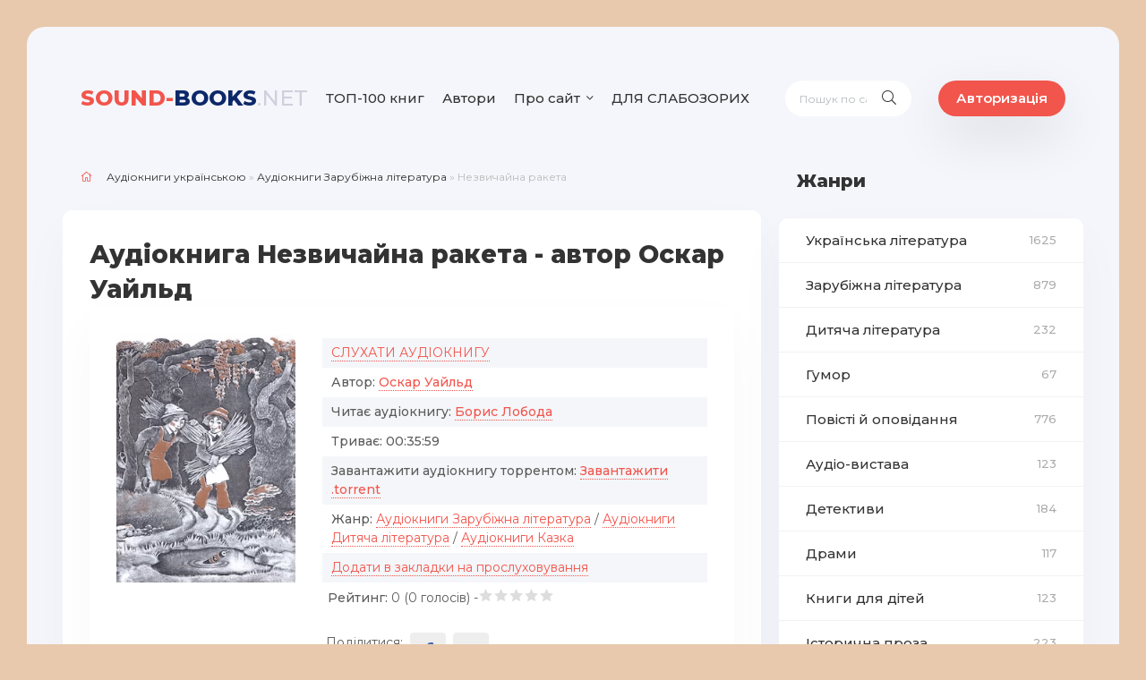

--- FILE ---
content_type: text/html; charset=utf-8
request_url: https://sound-books.net/zarubizhna-literatura/510-nezvychaina-raketa.html
body_size: 15088
content:
<!DOCTYPE html>
<html lang="ua">
<head>
    <title>Аудіокнига Незвичайна ракета - Оскар Уайльд 🎶слухати онлайн українською</title>
<meta charset="utf-8">
<meta name="description" content="Слухати або скачати аудіокнигу🎶 - Незвичайна ракета безкоштовно і без реєстрації. Автор: Оскар Уайльд. Читає: Борис Лобода. Триває: 00:35:59. Аудіокниги Українською від Sound-Books.">
<meta name="keywords" content="життя, Історія, залишається, мріях, власних, марнує, такої, зарозумілості, своїй, Ракета, невдач, амбітних, надмірно, обдурених, людського, розповідає, марність, підтекст, філософський, обмовила">
<meta name="generator" content="DataLife Engine (https://dle-news.ru)">
<meta name="robots" content="index,follow">
<meta name="news_keywords" content="Оскар Уайльд, Борис Лобода">
<link rel="canonical" href="https://sound-books.net/zarubizhna-literatura/510-nezvychaina-raketa.html">
<link rel="alternate" type="application/rss+xml" title="Аудіокниги Українською онлайн від Sound-Books.net RSS" href="https://sound-books.net/rss.xml">
<link rel="preconnect" href="https://sound-books.net/" fetchpriority="high">
<meta property="twitter:title" content="Аудіокнига Незвичайна ракета - Оскар Уайльд 🎶слухати онлайн українською">
<meta property="twitter:url" content="https://sound-books.net/zarubizhna-literatura/510-nezvychaina-raketa.html">
<meta property="twitter:card" content="summary_large_image">
<meta property="twitter:image" content="https://sound-books.net/uploads/posts/2022-06/1605275440_zamechatelnaya-raketa-chitat_jpg.webp">
<meta property="twitter:description" content="Історія розповідає про феєрверк, влаштований на честь весілля принца і принцеси. Але одна з ракет була надзвичайно зарозумілою і обмовила всіх. У її долі є філософський підтекст, про марність людського життя, про обдурених і надмірно амбітних невдач. Ракета грає у своїй зарозумілості до такої міри,">
<meta property="og:type" content="article">
<meta property="og:site_name" content="Аудіокниги Українською онлайн від Sound-Books.net">
<meta property="og:title" content="Аудіокнига Незвичайна ракета - Оскар Уайльд 🎶слухати онлайн українською">
<meta property="og:url" content="https://sound-books.net/zarubizhna-literatura/510-nezvychaina-raketa.html">
<meta property="og:image" content="https://sound-books.net/uploads/posts/2022-06/1605275440_zamechatelnaya-raketa-chitat_jpg.webp">
<meta property="og:description" content="Історія розповідає про феєрверк, влаштований на честь весілля принца і принцеси. Але одна з ракет була надзвичайно зарозумілою і обмовила всіх. У її долі є філософський підтекст, про марність людського життя, про обдурених і надмірно амбітних невдач. Ракета грає у своїй зарозумілості до такої міри,">

<!-- Google tag (gtag.js) -->
<script async src="https://www.googletagmanager.com/gtag/js?id=G-XQXLYJC4KW"></script>
<script>
  window.dataLayer = window.dataLayer || [];
  function gtag(){dataLayer.push(arguments);}
  gtag('js', new Date());

  gtag('config', 'G-XQXLYJC4KW');
</script>

 
	<meta name="viewport" content="width=device-width, initial-scale=1.0" />

<link  rel="icon" type="image/x-icon" href="/templates/news/images/favicon.png" />
<link  rel="shortcut icon" type="image/x-icon" href="/templates/news/images/favicon.png" />
	
    <link rel="stylesheet" type="text/css" href="/engine/classes/min/index.php?f=/templates/news/css/engine.css,/templates/news/css/styles.css" />
	<meta name="theme-color" content="#111">
	<link href="https://fonts.googleapis.com/css?family=Montserrat:400,500,600,800&display=swap&subset=cyrillic" rel="stylesheet">  
  
    
    </head>
  <body>

	<div class="wrap">
		<div class="wrap-main wrap-center">
			<header class="header fx-row fx-middle">
				<a href="/" class="logo nowrap"><span>Sound-</span>Books<span class="logo-domain">.net</span></a>
				<ul class="header-menu fx-row fx-start to-mob">
                    <li><a href="/top-100-audioknyg-nashogu-saitu.html">ТОП-100 книг</a></li>
                    <li><a href="/avtory.html">Автори</a></li>
                    <li class="submenu">
						<a href="#">Про сайт</a>
						<ul class="hidden-menu clearfix anim">
							<li><a href="/pro-proekt.html">Про нас</a></li>
							<li><a href="/?do=feedback">Написати нам</a></li>
                    <li><a href="/polityka-konfindeciinosti.html">Політика конфіндеційності</a></li>
						</ul>
					</li>
                    <li><a href="/index.php?action_skin_change=yes&skin_name=special" rel="nofollow">ДЛЯ СЛАБОЗОРИХ</a></li>

				</ul>
				<div class="search-wrap fx-1">
					<form id="quicksearch" method="post">
						<input type="hidden" name="do" value="search" />
						<input type="hidden" name="subaction" value="search" />
						<div class="search-box">
							<input id="story" name="story" placeholder="Пошук по сайту..." type="text" />
							<button type="submit" class="search-btn"><span class="fal fa-search"></span></button>
						</div>
					</form>
				</div>

				<div class="header-btn btn js-login">Авторизація</div>
				
				<div class="btn-menu hidden"><span class="fal fa-bars"></span></div>

			</header>
            
<!--              
                    <style>        @media screen and (min-width: 600px) {
      .reklama {display:none;margin-bottom:10px;margin-top:10px;}
      }    
            
            @media screen and (max-width: 600px) {
      .reklama1 {display:none;margin-bottom:10px;margin-top:10px;}
      }    
                       
            </style>  
 -->             
			<div class="cols fx-row">
				<main class="main fx-1">
					
					
					
					
                    
                    
                    
                    
                    <div class="speedbar nowrap"><span class="fal fa-home"></span><a href="https://sound-books.net/">Аудіокниги українською</a> » <a href="https://sound-books.net/zarubizhna-literatura/">Аудіокниги Зарубіжна література</a> » Незвичайна ракета</div>
<!--                     
                    
              <center><a target="_blank" class="reklama1" href="https://donatello.to/soundbooks/" rel="nofollow"><img src="/uploads/public_files/2022-12/1671187862_donat1.webp"/></a>
                            </center>
                
                <center> <a target="_blank" class="reklama" href="https://donatello.to/soundbooks/" rel="nofollow"><img src="/uploads/public_files/2022-12/donat2.webp"/></a>
                </center>

 -->
					<script type="application/ld+json">
        {
        "@context": "http://schema.org",
        "@type": "WebPage",
        "breadcrumb": "Головна - Аудіокниги Зарубіжна література / Аудіокниги Дитяча література / Аудіокниги Казка - Оскар Уайльд - Незвичайна ракета",
        "mainEntity":{
        "@type": "Book",
        "author": "Оскар Уайльд",
        "bookFormat": "http://schema.org/EBook",
        "datePublished": "8-06-2022, 10:54",
        "image": "https://sound-books.net/uploads/posts/2022-06/1605275440_zamechatelnaya-raketa-chitat_jpg.webp",
        "name": "Незвичайна ракета",
        "description": "Історія розповідає про феєрверк, влаштований на честь весілля принца і принцеси. Але одна з ракет була надзвичайно зарозумілою і обмовила всіх. У її долі є філософський підтекст, про марність людського життя, про обдурених і надмірно амбітних невдач. Ракета грає у своїй зарозумілості до такої міри, що марнує себе, лише у власних мріях, вона залишається тим, ким хоче бути – переможцем життя."                               
        }
        }
    </script>
<script type="application/ld+json">
        {
        "@context": "http://schema.org",        
        "@type": "Book",
        "author": "Оскар Уайльд",
        "bookFormat": "http://schema.org/EBook",
        "datePublished": "8-06-2022, 10:54",
        "image": "https://sound-books.net/uploads/posts/2022-06/1605275440_zamechatelnaya-raketa-chitat_jpg.webp",
        "name": "Незвичайна ракета",
        "description": "Історія розповідає про феєрверк, влаштований на честь весілля принца і принцеси. Але одна з ракет була надзвичайно зарозумілою і обмовила всіх. У її долі є філософський підтекст, про марність людського життя, про обдурених і надмірно амбітних невдач. Ракета грає у своїй зарозумілості до такої міри, що марнує себе, лише у власних мріях, вона залишається тим, ким хоче бути – переможцем життя."
        }
    </script>

<div itemscope itemtype="http://schema.org/Product">

<article class="article">

	<div class="fmain sect-bg">

		<div class="fheader ignore-select">
			<h1 style="margin-bottom: 0px!important;">Аудіокнига Незвичайна ракета - автор Оскар Уайльд</h1>
			
            <div class="short-item" style="margin: 0px!important;">
	<div class="short-cols fx-row">
		<div class="short-img img-fit">
            
              
            
            <img src="/uploads/posts/2022-06/1605275440_zamechatelnaya-raketa-chitat_jpg.webp" alt="Незвичайна ракета">
          
        
        </div>
    
		<div class="short-desc fx-1">
			<div class="short-text">
                
      <style>       
.ak-list {margin: 5px 0 6px 0;}
.ak-list li:nth-child(2n+1) {background-color: #f4f6f9;}
.ak-list li {line-height: 1.5; padding: 6px 10px 6px 10px; position: relative;}
.ak-list li > span:first-child {color: #939393; position: absolute; left: 35px; top: 6px; display: inline-block;}
.ak-list a {color: #f2554c; border-bottom: 1px dotted #f2554c;}
.ak-list a:hover {border-bottom-color: transparent;}
                </style>
                
              
<ul class="ak-list">
    
    <li>    <a href="#sluhay">СЛУХАТИ АУДІОКНИГУ</a>
			</li>
     <li><b>Автор:</b> <strong title="Переглянути всі книги цього автора"><a href="https://sound-books.net/xfsearch/avtor/%D0%BE%D1%81%D0%BA%D0%B0%D1%80%20%D1%83%D0%B0%D0%B9%D0%BB%D1%8C%D0%B4/">Оскар Уайльд</a></strong></li>
<li><b>Читає аудіокнигу:</b> <strong title="Переглянути всі книги цього читача"><a href="https://sound-books.net/xfsearch/chitaet/%D0%B1%D0%BE%D1%80%D0%B8%D1%81%20%D0%BB%D0%BE%D0%B1%D0%BE%D0%B4%D0%B0/">Борис Лобода</a></strong></li>
<li><b>Триває:</b> <strong>00:35:59</strong></li>

<li><b>Завантажити аудіокнигу торрентом:</b> <strong title="Завантажити торрент аудіокниги Незвичайна ракета"><a href="https://archive.org/download/track-04-04/track-04-04_archive.torrent">Завантажити .torrent</a></strong></li>    
<li><b>Жанр:</b> <a href="https://sound-books.net/zarubizhna-literatura/">Аудіокниги Зарубіжна література</a> / <a href="https://sound-books.net/dytiacha-literatura/">Аудіокниги Дитяча література</a> / <a href="https://sound-books.net/kazka/">Аудіокниги Казка</a></li>

   <li>    <a href="#" class="js-login">Додати в закладки на прослуховування</a>
			</li>
    
                    </ul>
<ul style="padding: 0px 6px 0px 6px;padding-bottom:20px;">   
      <li>   
     <div style="float:left;"><b>Рейтинг:</b>  0 (<span data-vote-num-id="510">0</span> голосів) -   </div> 
           <div style="float:left;"><div data-ratig-layer-id='510'>
	<div class="rating">
		<ul class="unit-rating">
		<li class="current-rating" style="width:0%;">0</li>
		<li><a href="#" title="Погано" class="r1-unit" onclick="doRate('1', '510'); return false;">1</a></li>
		<li><a href="#" title="Задовільно" class="r2-unit" onclick="doRate('2', '510'); return false;">2</a></li>
		<li><a href="#" title="Середньо" class="r3-unit" onclick="doRate('3', '510'); return false;">3</a></li>
		<li><a href="#" title="Добре" class="r4-unit" onclick="doRate('4', '510'); return false;">4</a></li>
		<li><a href="#" title="Відмінно" class="r5-unit" onclick="doRate('5', '510'); return false;">5</a></li>
		</ul>
	</div>
</div></div> 
     </li>    
      
</ul>  
                
            
               
    <ul class="social-icons">
        <li>Поділитися:</li>        
<li><a class="social-icon-fb" href="https://www.facebook.com/sharer/sharer.php?u=https://sound-books.net/zarubizhna-literatura/510-nezvychaina-raketa.html" target="_blank" rel="noopener, nofollow"></a></li>
<li><a class="social-icon-telegram" href="https://t.me/share/url?url=https://sound-books.net/zarubizhna-literatura/510-nezvychaina-raketa.html&text=Незвичайна ракета" target="_blank" rel="noopener, nofollow"></a></li>
        </ul>                
                            
            </div>
             
		</div>
	</div>
         
            
         <center>Ви зайшли щоб прослухати <strong>аудіокнигу Незвичайна ракета!</strong> від  автора <b>Оскар Уайльд</b>, читає її - <b>Борис Лобода</b></center>

            
            </div>
    <style>
.addd {
    margin: 20px 0 10px 0;
    background: #aa0f0f;
    border-radius: 10px;
    text-align: center;
    padding: 10px;
    color: #ffffff;
    font-size: 16px;
    font-weight: 600;
    text-decoration:none;
    display: inline-block;
}            
        .addd > a {color:white; text-decoration:none;} 
        .addd a:hover {color:white;text-decoration:none;}
              
            </style>   
            <div class="fdesc full-text video-box clearfix">
         
            <center><a href="https://sound-books.net/yak-zavantazhyty-audioknygu-na-sound-booksnet.html" target="_blank"><div class="addd">Інструкція, як завантажити аудіокнигу</div></a></center>
                
  <style>        @media screen and (min-width: 600px) {
      .reklama {display:none;}
      }    </style>


                
                <h2 id="sluhay">Плеєр для прослуховування аудіокниги Незвичайна ракета:</h2>

                            <script src="//sound-books.net/engine/modules/playerjs/playerjs7.js" type="text/javascript"></script>
                <div id="player"></div>
                <script>
   var player = new Playerjs({id:"player", file:"https://sound-books.net/uploads/public_files/2023-01/1623-uayld-oskar-nezvichayna-raketa.m3u"});
</script>
             
       <br>
                <center>Сподобалась аудіокнига? Не будь пасивним, прокоментуй і залиш відгук!</center>
<!--                  
                 <center> <a target="_blank" class="reklama" href="https://donatello.to/soundbooks/" rel="nofollow"><img src="/uploads/public_files/2022-12/donat2.webp"/></a>
                </center>
 -->               
                <h2>Опис аудіокниги Незвичайна ракета:</h2>
                
                <p>Історія розповідає про феєрверк, влаштований на честь весілля принца і принцеси. Але одна з ракет була надзвичайно зарозумілою і обмовила всіх. У її долі є філософський підтекст, про марність людського життя, про обдурених і надмірно амбітних невдач.</p>
<p>Ракета грає у своїй зарозумілості до такої міри, що марнує себе, лише у власних мріях, вона залишається тим, ким хоче бути – переможцем життя.</p>
     <br>
                
                
   <center> <div class="ak-meta">
			<div class="ak-compl"></div>
		</div>    
              <center><a href="javascript:AddComplaint('510', 'news')"><div class="addd">АГОВ! АУДІОКНИГА НЕ ПРАЦЮЄ!</div></a></center>     
                
            
            </div>

		<div class="short-tags nowrap ignore-select"><span class="fal fa-tag"></span><a href="https://sound-books.net/tags/%D0%BE%D1%81%D0%BA%D0%B0%D1%80%20%D1%83%D0%B0%D0%B9%D0%BB%D1%8C%D0%B4/">Оскар Уайльд</a>, <a href="https://sound-books.net/tags/%D0%B1%D0%BE%D1%80%D0%B8%D1%81%20%D0%BB%D0%BE%D0%B1%D0%BE%D0%B4%D0%B0/">Борис Лобода</a></div>



   
         

	</div>
	
	<!-- END FMAIN -->
	
	<div class="fcomms" id="full-comms">
		<form  method="post" name="dle-comments-form" id="dle-comments-form" ><!--noindex-->
<div class="add-comms sect-bg" id="add-comms">
	
	<div class="ac-inputs fx-row">
		<input type="text" maxlength="35" name="name" id="name" placeholder="Ім'я" />
		<input type="text" maxlength="35" name="mail" id="mail" placeholder="Ваш e-mail" />
	</div>
	
	<div class="ac-textarea"><div class="bb-editor"><textarea name="comments" id="comments" cols="70" rows="10"></textarea></div></div>
			
	
	<div class="ac-protect">
		
		
		<div class="form-item clearfix imp">
			<label>Введіть код з малюнка:</label>
			<div class="form-secur">
				<input type="text" name="sec_code" id="sec_code" placeholder="Впишіть код із зображення" maxlength="45" required /><a onclick="reload(); return false;" title="Натисніть на зображення, щоб оновити код, якщо він нерозбірливий" href="#"><span id="dle-captcha"><img src="/engine/modules/antibot/antibot.php" alt="Натисніть на зображення, щоб оновити код, якщо він нерозбірливий" width="160" height="80"></span></a>
			</div>
		</div>
		
	
	</div>
	
    <br>
	
	<div class="ac-submit">
		<button name="submit" type="submit">Додати відгук</button>
	</div>
	
</div>
<!--/noindex-->
		<input type="hidden" name="subaction" value="addcomment">
		<input type="hidden" name="post_id" id="post_id" value="510"><input type="hidden" name="user_hash" value="5028beede5bd626f1c097523581c460435ee52c2"></form>
		
<div id="dle-ajax-comments"></div>

		<!--dlenavigationcomments-->
	</div>

	<div class="sect sect-popular sect-related ignore-select">
		<div class="sect-header fx-row fx-middle">
			<div class="sect-title fx-1 nowrap"><span class="fal fa-puzzle-piece"></span>Слухайте також:</div>
		</div>
		<div class="sect-content owl-carousel" id="owl-popular">
			<div class="tile-item">
	<a class="tile-img img-fit" href="https://sound-books.net/virshovani-tvory/1981-sim-strun.html">
		<div class="tile-desc">
			<div class="tile-title">Сім струн</div>
		</div>
		<img src="/uploads/posts/2022-10/1979lu052-2.webp" alt="Сім струн">
	</a>
</div><div class="tile-item">
	<a class="tile-img img-fit" href="https://sound-books.net/biografii-pysmennykiv/1316-lina-kostenko.html">
		<div class="tile-desc">
			<div class="tile-title">Ліна Костенко</div>
		</div>
		<img src="/uploads/posts/2022-07/lina_kostenko.webp" alt="Ліна Костенко">
	</a>
</div><div class="tile-item">
	<a class="tile-img img-fit" href="https://sound-books.net/ukrainska-literatura/431-vitrazhi.html">
		<div class="tile-desc">
			<div class="tile-title">Вітражі</div>
		</div>
		<img src="/uploads/posts/2022-05/1607719392_ivancova-mila-vitrazhi.webp" alt="Вітражі">
	</a>
</div><div class="tile-item">
	<a class="tile-img img-fit" href="https://sound-books.net/reklama/2064-zoloti-zhinochi-braslety-i-dlia-solidnykh-dam-i-dlia-modnykh-panianok-reklama.html">
		<div class="tile-desc">
			<div class="tile-title">Золоті жіночі браслети – і для солідних дам і для модних панянок - Реклама</div>
		</div>
		<img src="/uploads/posts/2022-11/braslet_000149611.webp" alt="Золоті жіночі браслети – і для солідних дам і для модних панянок - Реклама">
	</a>
</div><div class="tile-item">
	<a class="tile-img img-fit" href="https://sound-books.net/zarubizhna-literatura/382-uchennia-dona-khuana.html">
		<div class="tile-desc">
			<div class="tile-title">Учення Дона Хуана</div>
		</div>
		<img src="/uploads/posts/2022-05/1606416329_uchennja-dona-huana.jpg" alt="Учення Дона Хуана">
	</a>
</div><div class="tile-item">
	<a class="tile-img img-fit" href="https://sound-books.net/ukrainska-literatura/1290-ukraina-incognita.html">
		<div class="tile-desc">
			<div class="tile-title">Україна Incognita</div>
		</div>
		<img src="/uploads/posts/2022-07/1628152804_den.webp" alt="Україна Incognita">
	</a>
</div><div class="tile-item">
	<a class="tile-img img-fit" href="https://sound-books.net/biografii-pysmennykiv/1317-ivan-franko.html">
		<div class="tile-desc">
			<div class="tile-title">Іван Франко</div>
		</div>
		<img src="/uploads/posts/2022-07/ivan_yakovych_franko.webp" alt="Іван Франко">
	</a>
</div><div class="tile-item">
	<a class="tile-img img-fit" href="https://sound-books.net/zarubizhna-literatura/1002-raketa-na-chotyrokh-lapakh.html">
		<div class="tile-desc">
			<div class="tile-title">Ракета на чотирьох лапах</div>
		</div>
		<img src="/uploads/posts/2022-07/1621190306_na-4-lapah.webp" alt="Ракета на чотирьох лапах">
	</a>
</div><div class="tile-item">
	<a class="tile-img img-fit" href="https://sound-books.net/ukrainska-literatura/554-obiciau-ne-vbyvaty.html">
		<div class="tile-desc">
			<div class="tile-title">Обіцяю не вбивати</div>
		</div>
		<img src="/uploads/posts/2022-06/1610889886_obicjaju-ne-vbivati.webp" alt="Обіцяю не вбивати">
	</a>
</div>
		</div>
	</div>


</article>
    <meta itemprop="name" content="Незвичайна ракета" />

	<div itemprop="aggregateRating" itemscope="" itemtype="http://schema.org/AggregateRating">
	
		<meta itemprop="bestRating" content="5" />
		<meta itemprop="ratingValue" content="0" />
		<meta itemprop="ratingCount" content="<span data-vote-num-id="510">0</span>" />
        <meta itemprop="worstRating" content="0">
        <link itemprop="image" content="https://sound-books.net/uploads/posts/2022-06/1605275440_zamechatelnaya-raketa-chitat_jpg.webp" />
	</div>
	
</div>
                    <br>
                    
					
					
				</main>

				<!-- END MAIN -->

				<aside class="sidebar">
                    <div class="side-bt">Жанри</div>
					<ul class="side-box side-nav to-mob">

                          <li><a href="/ukrainska-literatura/">Українська література <span>1625</span></a></li>
                            <li><a href="/zarubizhna-literatura/">Зарубіжна література <span>879</span></a></li>
                            <li><a href="/dytiacha-literatura/">Дитяча література <span>232</span></a></li>
                            <li><a href="/gumor/">Гумор <span>67</span></a></li>
							<li><a href="/povisti-i-opovidannia/">Повісті й оповідання <span>776</span></a></li>
						    <li><a href="/audio-vystava/">Аудіо-вистава <span>123</span></a></li>
                            <li><a href="/detektyvy/">Детективи <span>184</span></a></li>
                            <li><a href="/dramy/">Драми <span>117</span></a></li>
                            <li><a href="/knygy-dlia-ditei/">Книги для дітей <span>123</span></a></li>
                            <li><a href="/istorychna-proza/">Історична проза <span>223</span></a></li>
                            <li><a href="/knygy-pro-biznes/">Книги про бізнес <span>3</span></a></li>
                            <li><a href="/biografii/">Біографії <span>27</span></a></li>
                            <li><a href="/knygy-pro-viinu/">Книги про війну <span>46</span></a></li>
                            <li><a href="/mistyka/">Містика <span>47</span></a></li>
                            <li><a href="/zhakhy/">Жахи <span>72</span></a></li>
                            <li><a href="/suchasna-proza/">Сучасна проза <span>225</span></a></li>
                            <li><a href="/prygody/">Пригоди <span>184</span></a></li>
                            <li><a href="/roman/">Роман <span>518</span></a></li>
                            <li><a href="/kazka/">Казка <span>225</span></a></li>
                            <li><a href="/virshovani-tvory/">Віршовані твори <span>203</span></a></li>
                            <li><a href="/fantastyka/">Фантастика <span>306</span></a></li>
                            <li><a href="/fentezi/">Фентезі <span>89</span></a></li>
                            <li><a href="/samorozvytok/">Саморозвиток <span>54</span></a></li>
                            <li><a href="/p039iesa/">П'єса <span>58</span></a></li>
                            <li><a href="/zno/">Твори по ЗНО<span>62</span></a></li>
                        <li><a href="/inshe/">Інше <span>110</span></a></li>
                        <li><a href="/reklama/">Реклама<span>48</span></a></li>   
					</ul>
                    
 <!--                    
                    
      <div class="side-box side-subscribe">
						<div class="side-bt"><span class="fal fa-envelope"></span>Цікаве</div>
						<div class="side-bc search-box">
							<div class="side-subscribe-caption">
                              <center> <a target="_blank" href="https://donatello.to/soundbooks/" rel="nofollow"><img src="/uploads/public_files/2022-12/donat2.webp"/></a>
                </center></div>
						</div>
					</div>   
                  
  -->                   
                    			<div class="side-box to-mob">
						<div class="side-bt">Видатні українські письменники</div>
						<div class="side-bc">
<a class="side-item fx-row fx-middle" href="/biografii-pysmennykiv/1314-taras-shevchenko.html">
<div class="side-item-img img-fit"><img data-src="/uploads/posts/2022-07/shevchenko.webp" alt="Тарас Шевченко"></div>
<div class="side-item-title fx-1 anim">Тарас Шевченко</div>
</a>
<a class="side-item fx-row fx-middle" href="/biografii-pysmennykiv/1315-grygorii-skovoroda.html">
<div class="side-item-img img-fit"><img data-src="/uploads/posts/2022-07/144328.webp" alt="Григорій Сковорода"></div>
<div class="side-item-title fx-1 anim">Григорій Сковорода</div>
</a>                 
<a class="side-item fx-row fx-middle" href="/biografii-pysmennykiv/1316-lina-kostenko.html">
<div class="side-item-img img-fit"><img data-src="/uploads/posts/2022-07/lina_kostenko.webp" alt="Ліна Костенко"></div>
<div class="side-item-title fx-1 anim">Ліна Костенко</div>
</a>     
                            <a class="side-item fx-row fx-middle" href="/biografii-pysmennykiv/1317-ivan-franko.html">
<div class="side-item-img img-fit"><img data-src="/uploads/posts/2022-07/ivan_yakovych_franko.webp" alt="Іван Франко"></div>
<div class="side-item-title fx-1 anim">Іван Франко</div>
</a>    
                            
              <a class="side-item fx-row fx-middle" href="/biografii-pysmennykiv/1318-pavlo-tychyna.html">
<div class="side-item-img img-fit"><img data-src="/uploads/posts/2022-07/_116611359_7460.webp" alt="Павло Тичина"></div>
<div class="side-item-title fx-1 anim">Павло Тичина</div>
</a>                
                           
                   <a class="side-item fx-row fx-middle" href="/biografii-pysmennykiv/1319-vasyl-stus.html">
<div class="side-item-img img-fit"><img data-src="/uploads/posts/2022-07/220000_stus-_vilxne_radio_960x380_0.webp" alt="Василь Стус"></div>
<div class="side-item-title fx-1 anim">Василь Стус</div>
</a>                      
                            
                 <a class="side-item fx-row fx-middle" href="/biografii-pysmennykiv/1320-lesia-ukrainka.html">
<div class="side-item-img img-fit"><img data-src="/uploads/posts/2022-07/lesya-ukrainka-u-zvichnomu-odyazi-1024x830.webp" alt="Леся Українка"></div>
<div class="side-item-title fx-1 anim">Леся Українка</div>
</a>                        
                        
						</div>
					</div>
                    
                    <div class="side-box to-mob">
						<div class="side-bt">Цитата письменника</div>
						<div class="side-bc">
                           <p style="text-align: justify;"><b><div class="informer">
<a href="https://tsytaty.com/44597-franklin-d-ruzvelt.html" target="_blank"><div class="quote">Єдиною межею наших завтрашніх звершень стануть наші сьогоднішні сумніви.</div><div class="ltitle nowrap">© Франклін Д. Рузвельт.</div></a>
</div><div class="informer">
<a href="https://tsytaty.com/44594-vinsent-van-gog.html" target="_blank"><div class="quote">Якщо ваш внутрішній голос каже, що ви не можете малювати – малюйте якомога більше, тоді цей голос затихне.</div><div class="ltitle nowrap">© Вінсент Ван Гог.</div></a>
</div><div class="informer">
<a href="https://tsytaty.com/44590-mariia-sklodovska-kuri.html" target="_blank"><div class="quote">Важливо вірити, що талант нам дається не просто так – і що за будь-яку ціну його потрібно для чогось використовувати.</div><div class="ltitle nowrap">© Марія Склодовська-Кюрі.</div></a>
</div></b></p> 
						</div>
					</div>
                    
					<div class="side-box to-mob">
						<div class="side-bt">Комментарі</div>
						<div class="side-bc">
							<div class="lcomm js-comm">
	<a class="ltitle nowrap" href="https://sound-books.net/zarubizhna-literatura/2457-khrest-iz-sapfiramy.html">Хрест із сапфірами</a>
	<div class="lmeta">
		<div class="lav img-box js-avatar"><img src="/templates/news/dleimages/noavatar.png" alt="Гість Юлія"/></div>
		<div class="lname js-author">Гість Юлія</div>
		<div class="ldate">21.01.26</div>
	</div>
	<div class="ltext">Цікава розв&#039;язка. Дякую за приємну озвучку.</div>
</div><div class="lcomm js-comm">
	<a class="ltitle nowrap" href="https://sound-books.net/zarubizhna-literatura/2526-vdalogo-poluvannia.html">Вдалого полювання</a>
	<div class="lmeta">
		<div class="lav img-box js-avatar"><img src="/templates/news/dleimages/noavatar.png" alt="Гість Юлія"/></div>
		<div class="lname js-author">Гість Юлія</div>
		<div class="ldate">18.01.26</div>
	</div>
	<div class="ltext">Супер, дякую.</div>
</div><div class="lcomm js-comm">
	<a class="ltitle nowrap" href="https://sound-books.net/zarubizhna-literatura/1732-taiemnycia-krainy-sunyc.html">Таємниця країни суниць</a>
	<div class="lmeta">
		<div class="lav img-box js-avatar"><img src="/templates/news/dleimages/noavatar.png" alt="м.н."/></div>
		<div class="lname js-author">м.н.</div>
		<div class="ldate">14.01.26</div>
	</div>
	<div class="ltext">cool 67695225 +: гумор -:123459 хв 5945с</div>
</div><div class="lcomm js-comm">
	<a class="ltitle nowrap" href="https://sound-books.net/zarubizhna-literatura/1732-taiemnycia-krainy-sunyc.html">Таємниця країни суниць</a>
	<div class="lmeta">
		<div class="lav img-box js-avatar"><img src="/templates/news/dleimages/noavatar.png" alt="М. Н."/></div>
		<div class="lname js-author">М. Н.</div>
		<div class="ldate">11.01.26</div>
	</div>
	<div class="ltext">а також розділи дуже короткі... там по 123459 хв або 59,4с тож вимагаю щоб їх зробили довшими  Слава Україні! Героям слава  супер</div>
</div><div class="lcomm js-comm">
	<a class="ltitle nowrap" href="https://sound-books.net/zarubizhna-literatura/1732-taiemnycia-krainy-sunyc.html">Таємниця країни суниць</a>
	<div class="lmeta">
		<div class="lav img-box js-avatar"><img src="/templates/news/dleimages/noavatar.png" alt="м. н."/></div>
		<div class="lname js-author">м. н.</div>
		<div class="ldate">10.01.26</div>
	</div>
	<div class="ltext">крута, дуже крута книга! Але читач час від часу збивається...  А чому сонячний заєць не сказав що стане яйцем райцем? І що таке</div>
</div><div class="lcomm js-comm">
	<a class="ltitle nowrap" href="https://sound-books.net/zarubizhna-literatura/1099-duna.html">Дюна</a>
	<div class="lmeta">
		<div class="lav img-box js-avatar"><img src="/templates/news/dleimages/noavatar.png" alt="Іван"/></div>
		<div class="lname js-author">Іван</div>
		<div class="ldate">09.01.26</div>
	</div>
	<div class="ltext">Де друга половина книги?  Хто шукає продовження, то 23 та подальші розділи в аудіозаписі &quot;Муад&#039;Діб&quot;</div>
</div><div class="lcomm js-comm">
	<a class="ltitle nowrap" href="https://sound-books.net/zarubizhna-literatura/2293-garri-potter-i-filosofskyi-kamin.html">Гаррі Поттер і Філософський камінь</a>
	<div class="lmeta">
		<div class="lav img-box js-avatar"><img src="/templates/news/dleimages/noavatar.png" alt="Yarik"/></div>
		<div class="lname js-author">Yarik</div>
		<div class="ldate">09.01.26</div>
	</div>
	<div class="ltext">Чудова озвучка, постійно ходжу та слухаю Гаррі Поттера. Дуже Вам дякую за те, що читаєте з інтонацією!</div>
</div><div class="lcomm js-comm">
	<a class="ltitle nowrap" href="https://sound-books.net/zarubizhna-literatura/2804-peppi-dovgapanchokha.html">Пеппі Довгапанчоха</a>
	<div class="lmeta">
		<div class="lav img-box js-avatar"><img src="/templates/news/dleimages/noavatar.png" alt="Гість Світлана"/></div>
		<div class="lname js-author">Гість Світлана</div>
		<div class="ldate">08.01.26</div>
	</div>
	<div class="ltext">Це не просто аудіокнига, це радіоспектакль! Пані Ольга Гапа просто чарівниця! Дякую!</div>
</div><div class="lcomm js-comm">
	<a class="ltitle nowrap" href="https://sound-books.net/ukrainska-literatura/1051-zhorstoke-nebo.html">Жорстоке небо</a>
	<div class="lmeta">
		<div class="lav img-box js-avatar"><img src="/templates/news/dleimages/noavatar.png" alt="Qek"/></div>
		<div class="lname js-author">Qek</div>
		<div class="ldate">07.01.26</div>
	</div>
	<div class="ltext">20 хвилин описувати як захарович просипається з аритмією у серці а потім як він блює. Це якесь набвіжене графоманство.</div>
</div><div class="lcomm js-comm">
	<a class="ltitle nowrap" href="https://sound-books.net/zarubizhna-literatura/120-kinec-vichnosti.html">Кінець вічності</a>
	<div class="lmeta">
		<div class="lav img-box js-avatar"><img src="/templates/news/dleimages/noavatar.png" alt="Гість Володимир"/></div>
		<div class="lname js-author">Гість Володимир</div>
		<div class="ldate">07.01.26</div>
	</div>
	<div class="ltext">Люблю Азімова, довго ігнорував цю книгу бо не подобався опис книги, але несподівано виявилося непогано. Якщо подолаєте початок -</div>
</div><div class="lcomm js-comm">
	<a class="ltitle nowrap" href="https://sound-books.net/ukrainska-literatura/1084-argonavty-vsesvitu.html">Аргонавти Всесвіту</a>
	<div class="lmeta">
		<div class="lav img-box js-avatar"><img src="/templates/news/dleimages/noavatar.png" alt="Микола Цвик"/></div>
		<div class="lname js-author">Микола Цвик</div>
		<div class="ldate">07.01.26</div>
	</div>
	<div class="ltext">Дякую. Все чудово!</div>
</div><div class="lcomm js-comm">
	<a class="ltitle nowrap" href="https://sound-books.net/zarubizhna-literatura/2293-garri-potter-i-filosofskyi-kamin.html">Гаррі Поттер і Філософський камінь</a>
	<div class="lmeta">
		<div class="lav img-box js-avatar"><img src="/templates/news/dleimages/noavatar.png" alt="Germiona"/></div>
		<div class="lname js-author">Germiona</div>
		<div class="ldate">05.01.26</div>
	</div>
	<div class="ltext">Чудове аудіювання , слухати дуже цікаво!</div>
</div><div class="lcomm js-comm">
	<a class="ltitle nowrap" href="https://sound-books.net/zarubizhna-literatura/2612-451-gradus-za-farengeitom.html">451 градус за Фаренгейтом</a>
	<div class="lmeta">
		<div class="lav img-box js-avatar"><img src="/templates/news/dleimages/noavatar.png" alt="Віктор Борец"/></div>
		<div class="lname js-author">Віктор Борец</div>
		<div class="ldate">30.12.25</div>
	</div>
	<div class="ltext">Дякую за українську. Як приємно. І книга для мислячих</div>
</div><div class="lcomm js-comm">
	<a class="ltitle nowrap" href="https://sound-books.net/zarubizhna-literatura/2234-pro-myshei-i-ludei.html">Про мишей і людей</a>
	<div class="lmeta">
		<div class="lav img-box js-avatar"><img src="/templates/news/dleimages/noavatar.png" alt="Павло"/></div>
		<div class="lname js-author">Павло</div>
		<div class="ldate">27.12.25</div>
	</div>
	<div class="ltext">Неймовірна вистава!!!</div>
</div><div class="lcomm js-comm">
	<a class="ltitle nowrap" href="https://sound-books.net/zarubizhna-literatura/1254-vygnannia-do-pekla.html">Вигнання до пекла</a>
	<div class="lmeta">
		<div class="lav img-box js-avatar"><img src="/templates/news/dleimages/noavatar.png" alt="serhiiko"/></div>
		<div class="lname js-author">serhiiko</div>
		<div class="ldate">26.12.25</div>
	</div>
	<div class="ltext">Жахлива озвучка.</div>
</div><div class="lcomm js-comm">
	<a class="ltitle nowrap" href="https://sound-books.net/zarubizhna-literatura/2388-piatero-porosiat.html">П&#039;ятеро поросят</a>
	<div class="lmeta">
		<div class="lav img-box js-avatar"><img src="/templates/news/dleimages/noavatar.png" alt="Liza.Lioness"/></div>
		<div class="lname js-author">Liza.Lioness</div>
		<div class="ldate">24.12.25</div>
	</div>
	<div class="ltext">Цікава книга, дуже уважно треба слухати в самому кінці, як завжди у Агати Крісті))</div>
</div><div class="lcomm js-comm">
	<a class="ltitle nowrap" href="https://sound-books.net/ukrainska-literatura/911-sestry-richynski-knyga-1.html">Сестри Річинські. Книга 1</a>
	<div class="lmeta">
		<div class="lav img-box js-avatar"><img src="/templates/news/dleimages/noavatar.png" alt="Borislavka"/></div>
		<div class="lname js-author">Borislavka</div>
		<div class="ldate">21.12.25</div>
	</div>
	<div class="ltext">ФІлько а не ФільКО. Наголос на першому складі.</div>
</div><div class="lcomm js-comm">
	<a class="ltitle nowrap" href="https://sound-books.net/zarubizhna-literatura/1045-112263.html">11.22.63</a>
	<div class="lmeta">
		<div class="lav img-box js-avatar"><img src="/templates/news/dleimages/noavatar.png" alt="Юрій"/></div>
		<div class="lname js-author">Юрій</div>
		<div class="ldate">15.12.25</div>
	</div>
	<div class="ltext">Пане Євгене, завдяки Вам з головою занурюєшся в світ, збудований неперевершеним Стівеном Кінгом.   На мою думку, все співпало -</div>
</div><div class="lcomm js-comm">
	<a class="ltitle nowrap" href="https://sound-books.net/ukrainska-literatura/659-tygrolovy.html">Тигролови</a>
	<div class="lmeta">
		<div class="lav img-box js-avatar"><img src="/templates/news/dleimages/noavatar.png" alt="Гість Світлана"/></div>
		<div class="lname js-author">Гість Світлана</div>
		<div class="ldate">14.12.25</div>
	</div>
	<div class="ltext">Геніальний Іван Багряний і дивовижні його &quot;Тигролови&quot;! Неперевершеному Борисові Лободі уклінно дякую за таке щемне,</div>
</div><div class="lcomm js-comm">
	<a class="ltitle nowrap" href="https://sound-books.net/ukrainska-literatura/2582-iz-somogo-dna.html">Із сьомого дна</a>
	<div class="lmeta">
		<div class="lav img-box js-avatar"><img src="/templates/news/dleimages/noavatar.png" alt="gnom"/></div>
		<div class="lname js-author">gnom</div>
		<div class="ldate">12.12.25</div>
	</div>
	<div class="ltext">КНІГО 3/10 НО ОЗВІЧКА 10/10</div>
</div>
						</div>
					</div>

				</aside>

				<!-- END SIDEBAR -->

			</div>
			
			<!-- END COLS -->
			
			<footer class="footer">
Всі аудіокниги взяті з відкритих джерел в інтернеті, ми не знаємо чи порушуємо Ваші права. Якщо ми порушили ВАШІ права на книгу, ви можете зв'язатись з нами <a href="/?do=feedback">ТУТ</a> або на пошту: <a href="/cdn-cgi/l/email-protection#d1b8bfb7be91a2bea4bfb5fcb3bebebaa2ffbfb4a5"><span class="__cf_email__" data-cfemail="3e575058517e4d514b505a135c5151554d10505b4a">[email&#160;protected]</span></a>. Ми поважаємо права авторів і видалим всі матеріали, які їх порушують. При копіюванні матеріалів нашого сайту, вказувати автора книги ОБОВ'ЯЗКОВО!
               <br> <br>
                
                
				<span class="clouds_xsmall"><a href="https://sound-books.net/tags/%D1%94%D0%B2%D0%B3%D0%B5%D0%BD%20%D0%BF%D0%B5%D1%80%D0%B5%D0%BF%D0%B5%D0%BB%D0%B8%D1%86%D1%8F/" title="Знайдено публікацій: 32">Євген Перепелиця</a></span> <span class="clouds_xsmall"><a href="https://sound-books.net/tags/%D1%96%D0%B2%D0%B0%D0%BD%20%D1%84%D1%80%D0%B0%D0%BD%D0%BA%D0%BE/" title="Знайдено публікацій: 25">Іван Франко</a></span> <span class="clouds_medium"><a href="https://sound-books.net/tags/%D1%96%D0%B3%D0%BE%D1%80%20%D0%BC%D1%83%D1%80%D0%B0%D1%88%D0%BA%D0%BE/" title="Знайдено публікацій: 71">Ігор Мурашко</a></span> <span class="clouds_xsmall"><a href="https://sound-books.net/tags/%D0%B0%D0%B4%D0%B0%20%D1%80%D0%BE%D0%B3%D0%BE%D0%B2%D1%86%D0%B5%D0%B2%D0%B0/" title="Знайдено публікацій: 22">Ада Роговцева</a></span> <span class="clouds_xsmall"><a href="https://sound-books.net/tags/%D0%B0%D0%B9%D0%B7%D0%B5%D0%BA%20%D0%B0%D0%B7%D1%96%D0%BC%D0%BE%D0%B2/" title="Знайдено публікацій: 35">Айзек Азімов</a></span> <span class="clouds_xsmall"><a href="https://sound-books.net/tags/%D0%B0%D0%BD%D0%B4%D1%80%D1%96%D0%B9%20%D0%BF%D1%96%D1%81%D1%82%D1%83%D0%BD/" title="Знайдено публікацій: 32">Андрій Пістун</a></span> <span class="clouds_xsmall"><a href="https://sound-books.net/tags/%D0%B0%D1%80%D1%82%D1%83%D1%80%20%D0%BA%D0%BE%D0%BD%D0%B0%D0%BD%20%D0%B4%D0%BE%D0%B9%D0%BB/" title="Знайдено публікацій: 31">Артур Конан Дойл</a></span> <span class="clouds_large"><a href="https://sound-books.net/tags/%D0%B1%D0%BE%D1%80%D0%B8%D1%81%20%D0%BB%D0%BE%D0%B1%D0%BE%D0%B4%D0%B0/" title="Знайдено публікацій: 93">Борис Лобода</a></span> <span class="clouds_xsmall"><a href="https://sound-books.net/tags/%D0%B2%D0%B0%D1%81%D0%B8%D0%BB%D1%8C%20%D0%BC%D0%B0%D0%BD%D1%8C%D0%BA%D0%BE/" title="Знайдено публікацій: 39">Василь Манько</a></span> <span class="clouds_xsmall"><a href="https://sound-books.net/tags/%D0%B2%D0%BE%D0%BB%D0%BE%D0%B4%D0%B8%D0%BC%D0%B8%D1%80%20%D0%B2%D0%B8%D0%BD%D0%BD%D0%B8%D1%87%D0%B5%D0%BD%D0%BA%D0%BE/" title="Знайдено публікацій: 22">Володимир Винниченко</a></span> <span class="clouds_xsmall"><a href="https://sound-books.net/tags/%D0%B2%D1%96%D0%BA%D1%82%D0%BE%D1%80%20%D0%B4%D0%BE%D0%B1%D1%80%D1%8F%D0%BA/" title="Знайдено публікацій: 40">Віктор Добряк</a></span> <span class="clouds_medium"><a href="https://sound-books.net/tags/%D0%B3%D0%B0%D0%BB%D0%B8%D0%BD%D0%B0%20%D0%B4%D0%BE%D0%B2%D0%B3%D0%BE%D0%B7%D0%B2%D1%8F%D0%B3%D0%B0/" title="Знайдено публікацій: 69">Галина Довгозвяга</a></span> <span class="clouds_small"><a href="https://sound-books.net/tags/%D0%B3%D0%B0%D0%BB%D0%B8%D0%BD%D0%B0%20%D0%BA%D1%83%D1%82%D0%B0%D1%81%D0%B5%D0%B2%D0%B8%D1%87/" title="Знайдено публікацій: 42">Галина Кутасевич</a></span> <span class="clouds_xlarge"><a href="https://sound-books.net/tags/%D0%B3%D0%B0%D0%BB%D0%B8%D0%BD%D0%B0%20%D1%88%D1%83%D0%BC%D1%81%D1%8C%D0%BA%D0%B0/" title="Знайдено публікацій: 95">Галина Шумська</a></span> <span class="clouds_xsmall"><a href="https://sound-books.net/tags/%D0%BA%D0%BE%D0%BC%D0%BE%D1%80%D0%B0%20%D1%82%D0%B2%D0%BE%D1%80%D1%86%D1%8F/" title="Знайдено публікацій: 27">Комора Творця</a></span> <span class="clouds_xsmall"><a href="https://sound-books.net/tags/%D0%BA%D0%BE%D1%81%D1%82%D1%8F%D0%BD%D1%82%D0%B8%D0%BD%20%D1%81%D1%82%D0%B5%D0%BF%D0%B0%D0%BD%D0%BA%D0%BE%D0%B2/" title="Знайдено публікацій: 26">Костянтин Степанков</a></span> <span class="clouds_xsmall"><a href="https://sound-books.net/tags/%D0%BB%D0%B0%D1%80%D0%B8%D1%81%D0%B0%20%D1%83%D0%BB%D0%B0%D1%81%D0%BE%D0%B2%D1%81%D1%8C%D0%BA%D0%B0/" title="Знайдено публікацій: 25">Лариса Уласовська</a></span> <span class="clouds_large"><a href="https://sound-books.net/tags/%D0%BB%D0%B5%D1%81%D1%8C%20%D0%BF%D0%B5%D1%80%D0%B8%D1%81%D1%82%D0%B8%D0%B9/" title="Знайдено публікацій: 79">Лесь Перистий</a></span> <span class="clouds_xsmall"><a href="https://sound-books.net/tags/%D0%BB%D0%B5%D1%81%D1%8F%20%D1%83%D0%BA%D1%80%D0%B0%D1%97%D0%BD%D0%BA%D0%B0/" title="Знайдено публікацій: 27">Леся Українка</a></span> <span class="clouds_medium"><a href="https://sound-books.net/tags/%D0%BB%D1%96%D0%BB%D1%96%D1%8F%20%D0%BC%D0%B8%D1%80%D0%BE%D0%BD%D0%B5%D0%BD%D0%BA%D0%BE/" title="Знайдено публікацій: 76">Лілія Мироненко</a></span> <span class="clouds_xsmall"><a href="https://sound-books.net/tags/%D0%BC%D0%B0%D1%80%D0%BA%D0%BE%20%D0%B2%D0%BE%D0%B2%D1%87%D0%BE%D0%BA/" title="Знайдено публікацій: 26">Марко Вовчок</a></span> <span class="clouds_xsmall"><a href="https://sound-books.net/tags/%D0%BC%D0%B8%D0%BA%D0%BE%D0%BB%D0%B0%20%D0%BA%D0%BE%D0%B7%D1%96%D0%B9/" title="Знайдено публікацій: 39">Микола Козій</a></span> <span class="clouds_xsmall"><a href="https://sound-books.net/tags/%D0%BC%D0%B8%D1%85%D0%B0%D0%B9%D0%BB%D0%BE%20%D0%BA%D0%BE%D1%86%D1%8E%D0%B1%D0%B8%D0%BD%D1%81%D1%8C%D0%BA%D0%B8%D0%B9/" title="Знайдено публікацій: 24">Михайло Коцюбинський</a></span> <span class="clouds_small"><a href="https://sound-books.net/tags/%D0%BD%D0%B0%D0%B4%D1%96%D1%8F%20%D0%BA%D0%B0%D1%88%D0%BF%D0%B5%D1%80%D0%BE%D0%B2%D0%B5%D1%86%D1%8C%D0%BA%D0%B0/" title="Знайдено публікацій: 44">Надія Кашперовецька</a></span> <span class="clouds_xsmall"><a href="https://sound-books.net/tags/%D0%BE%D0%BB%D0%B5%D1%81%D1%8C%20%D0%B3%D0%BE%D0%BD%D1%87%D0%B0%D1%80/" title="Знайдено публікацій: 27">Олесь Гончар</a></span> <span class="clouds_xsmall"><a href="https://sound-books.net/tags/%D0%BE%D0%BB%D1%8C%D0%B3%D0%B0%20%D0%BB%D1%8F%D1%85/" title="Знайдено публікацій: 27">Ольга Лях</a></span> <span class="clouds_medium"><a href="https://sound-books.net/tags/%D0%BF%D0%B5%D1%82%D1%80%D0%BE%20%D0%BF%D0%B0%D0%BD%D1%87%D1%83%D0%BA/" title="Знайдено публікацій: 74">Петро Панчук</a></span> <span class="clouds_xsmall"><a href="https://sound-books.net/tags/%D1%80%D0%B5%D0%B9%20%D0%B1%D1%80%D0%B5%D0%B4%D0%B1%D0%B5%D1%80%D1%96/" title="Знайдено публікацій: 23">Рей Бредбері</a></span> <span class="clouds_small"><a href="https://sound-books.net/tags/%D1%80%D0%BE%D0%B1%D0%B5%D1%80%D1%82%20%D1%88%D0%B5%D0%BA%D0%BB%D1%96/" title="Знайдено публікацій: 43">Роберт Шеклі</a></span> <span class="clouds_large"><a href="https://sound-books.net/tags/%D1%80%D1%83%D1%81%D0%BB%D0%B0%D0%BD%20%D0%B0%D0%BB%D0%B5%D0%BA%D1%81%D1%96%D1%8E%D0%BA/" title="Знайдено публікацій: 78">Руслан Алексіюк</a></span> <span class="clouds_xsmall"><a href="https://sound-books.net/tags/%D1%81%D0%B2%D1%96%D1%82%D0%BB%D0%B0%D0%BD%D0%B0%20%D0%B3%D0%BE%D1%80%D0%BB%D0%BE%D0%B2%D0%B0/" title="Знайдено публікацій: 23">Світлана Горлова</a></span> <span class="clouds_xsmall"><a href="https://sound-books.net/tags/%D1%81%D0%B2%D1%96%D1%82%D0%BB%D0%B0%D0%BD%D0%B0%20%D0%B4%D0%BC%D0%B8%D1%82%D1%80%D0%B5%D0%BD%D0%BA%D0%BE/" title="Знайдено публікацій: 30">Світлана Дмитренко</a></span> <span class="clouds_xsmall"><a href="https://sound-books.net/tags/%D1%81%D0%B5%D1%80%D0%B3%D1%96%D0%B9%20%D0%BC%D0%BE%D1%81%D0%BA%D0%B0%D0%BB%D0%B5%D0%BD%D0%BA%D0%BE/" title="Знайдено публікацій: 29">Сергій Москаленко</a></span> <span class="clouds_xsmall"><a href="https://sound-books.net/tags/%D1%81%D1%82%D1%96%D0%B2%D0%B5%D0%BD%20%D0%BA%D1%96%D0%BD%D0%B3/" title="Знайдено публікацій: 38">Стівен Кінг</a></span> <span class="clouds_large"><a href="https://sound-books.net/tags/%D1%82%D0%B0%D1%80%D0%B0%D1%81%20%D1%88%D0%B5%D0%B2%D1%87%D0%B5%D0%BD%D0%BA%D0%BE/" title="Знайдено публікацій: 77">Тарас Шевченко</a></span> <span class="clouds_medium"><a href="https://sound-books.net/tags/%D1%82%D0%B0%D1%97%D1%81%D1%96%D1%8F%20%D0%B4%D1%80%D1%83%D0%B6%D0%B8%D0%BD%D0%BE%D0%B2%D0%B8%D1%87/" title="Знайдено публікацій: 71">Таїсія Дружинович</a></span> <span class="clouds_small"><a href="https://sound-books.net/tags/%D1%82%D0%B5%D1%82%D1%8F%D0%BD%D0%B0%20%D0%B4%D1%8E%D0%BF%D1%96%D0%BD%D0%B0/" title="Знайдено публікацій: 46">Тетяна Дюпіна</a></span> <span class="clouds_small"><a href="https://sound-books.net/tags/%D1%83%D0%BA%D1%80%D0%B0%D1%97%D0%BD%D1%81%D1%8C%D0%BA%D0%B0%20%D0%BD%D0%B0%D1%80%D0%BE%D0%B4%D0%BD%D0%B0%20%D0%BA%D0%B0%D0%B7%D0%BA%D0%B0/" title="Знайдено публікацій: 45">Українська народна казка</a></span> <span class="clouds_large"><a href="https://sound-books.net/tags/%D1%85%D0%B0%D1%80%D0%B0%D0%BA%D1%82%D0%B5%D1%80%D0%BD%D0%B8%D0%BA/" title="Знайдено публікацій: 79">Характерник</a></span> <span class="clouds_xsmall"><a href="https://sound-books.net/tags/%D1%8E%D1%80%D1%96%D0%B9%20%D1%81%D1%83%D1%88%D0%BA%D0%BE/" title="Знайдено публікацій: 27">Юрій Сушко</a></span><div class="tags_more"><a href="https://sound-books.net/tags/">Показати всі теґи</a></div>
				<div class="footer-conter">
</div>
  
                
			</footer>
			
			<!-- END FOOTER -->
			
		</div>

		<!-- END WRAP-MAIN -->

	</div>
	
	<!-- END WRAP -->

<!--noindex-->



<div class="login-box not-logged hidden">
	<div class="login-close"><span class="fal fa-times"></span></div>
	<form method="post">
		<div class="login-title title">Авторизація</div>
<div class="login-avatar"><span class="fal fa-user"></span></div>
<div class="login-input"><input type="text" name="login_name" id="login_name" placeholder="Ваш логін"/></div>
<div class="login-input"><input type="password" name="login_password" id="login_password" placeholder="Ваш пароль" /></div>
<div class="login-check">
<label for="login_not_save">
<input type="checkbox" name="login_not_save" id="login_not_save" value="1"/>
<span>Запам'ятати</span>
</label>
</div>
<div class="login-btn"><button onclick="submit();" type="submit" title="Вхід">Увійти на сайт</button></div>
<input name="login" type="hidden" id="login" value="submit" />
<div class="login-btm fx-row">
<a href="/?do=register" class="log-register">Реєстрація</a>
<a href="https://sound-books.net/index.php?do=lostpassword">Відновити пароль</a>
</div>
<div class="login-soc-title">Або увійти через</div>
		<div class="login-soc-btns">
			
			
			
			
			
			
		</div>
	</form>
</div>

<!--/noindex-->
   

<script data-cfasync="false" src="/cdn-cgi/scripts/5c5dd728/cloudflare-static/email-decode.min.js"></script><script src="/engine/classes/min/index.php?g=general&amp;v=24mgg"></script>
<script src="/engine/classes/min/index.php?f=engine/classes/js/jqueryui.js,engine/classes/js/dle_js.js,engine/classes/js/lazyload.js,engine/editor/jscripts/tiny_mce/tinymce.min.js&amp;v=24mgg" defer></script>
<script type="application/ld+json">{"@context":"https://schema.org","@graph":[{"@type":"BreadcrumbList","@context":"https://schema.org/","itemListElement":[{"@type":"ListItem","position":1,"item":{"@id":"https://sound-books.net/","name":"Аудіокниги українською"}},{"@type":"ListItem","position":2,"item":{"@id":"https://sound-books.net/zarubizhna-literatura/","name":"Аудіокниги Зарубіжна література"}},{"@type":"ListItem","position":3,"item":{"@id":"https://sound-books.net/zarubizhna-literatura/510-nezvychaina-raketa.html","name":"Незвичайна ракета"}}]}]}</script>
 <script src="/templates/news/js/libs.js"></script>
<script>
<!--
var dle_root       = '/';
var dle_admin      = '';
var dle_login_hash = '5028beede5bd626f1c097523581c460435ee52c2';
var dle_group      = 5;
var dle_link_type  = 1;
var dle_skin       = 'news';
var dle_wysiwyg    = 0;
var dle_min_search = '4';
var dle_act_lang   = ["Так", "Ні", "Увести", "Скасувати", "Зберегти", "Видалити", "Завантаження. Будь ласка, зачекайте..."];
var menu_short     = 'Швидке редагування';
var menu_full      = 'Повне редагування';
var menu_profile   = 'Перегляд профілю';
var menu_send      = 'Надіслати повідомлення';
var menu_uedit     = 'Адмінцентр';
var dle_info       = 'Інформація';
var dle_confirm    = 'Підтвердження';
var dle_prompt     = 'Уведення інформації';
var dle_req_field  = ["Заповніть поле з ім’ям", "Заповніть поле з повідомленням", "Заповніть поле з темою повідомлення"];
var dle_del_agree  = 'Ви певні, що хочете видалити? Цю дію неможливо буде скасувати';
var dle_spam_agree = 'Ви певні, що хочете позначити користувача як спамера? Це призведе до видалення всіх його коментарів';
var dle_c_title    = 'Надсилання скарги';
var dle_complaint  = 'Зазначте текст Вашої скарги для адміністрації:';
var dle_mail       = 'Ваша адреса е-пошти:';
var dle_big_text   = 'Виділено завеликий клаптик тексту.';
var dle_orfo_title = 'Зазначте коментар для адміністрації до знайденої помилки на сторінці:';
var dle_p_send     = 'Надіслати';
var dle_p_send_ok  = 'Сповіщення вдало надіслано';
var dle_save_ok    = 'Зміни вдало збережено. Оновити сторінку?';
var dle_reply_title= 'Відповідь на коментар';
var dle_tree_comm  = '0';
var dle_del_news   = 'Видалити статтю';
var dle_sub_agree  = 'Ви певні, що хочете підписатися на коментарі до цієї публікації?';
var dle_unsub_agree  = 'Ви дійсно хочете відписатися від коментарів до даної публікації?';
var dle_captcha_type  = '0';
var dle_share_interesting  = ["Поділитися посиланням на виділений текст", "Твіттер", "Facebook", "Вконтакті", "Пряме посилання:", "Натисніть правою клавішею миші і виберіть «Копіювати посилання»"];
var DLEPlayerLang     = {prev: 'Попередній',next: 'Наступний',play: 'Відтворити',pause: 'Пауза',mute: 'Вимкнути звук', unmute: 'Увімкнути звук', settings: 'Налаштування', enterFullscreen: 'На повний екран', exitFullscreen: 'Вимкнути повноекранний режим', speed: 'Швидкість', normal: 'Звичайна', quality: 'Якість', pip: 'Режим PiP'};
var DLEGalleryLang    = {CLOSE: 'Закрити (Esc)', NEXT: 'Наступне зображення', PREV: 'Попереднє зображення', ERROR: 'Увага! Виявлено помилку', IMAGE_ERROR: 'Не вдалося завантажити зображення', TOGGLE_SLIDESHOW: 'Перегляд слайд-шоу (пропуск)',TOGGLE_FULLSCREEN: 'Повноекранний режим', TOGGLE_THUMBS: 'Увімкнути / вимкнути зменшені копії', ITERATEZOOM: 'Збільшити / Зменшити', DOWNLOAD: 'Завантажити зображення' };
var DLEGalleryMode    = 1;
var DLELazyMode       = 1;
var allow_dle_delete_news   = false;
var dle_search_delay   = false;
var dle_search_value   = '';
jQuery(function($){
					setTimeout(function() {
						$.get(dle_root + "engine/ajax/controller.php?mod=adminfunction", { 'id': '510', action: 'newsread', user_hash: dle_login_hash });
					}, 5000);
				$('#dle-comments-form').submit(function() {
					if( $('#comments-image-uploader').data('files') == 'selected' ) {
						$('#comments-image-uploader').plupload('start');
					} else {
						doAddComments();
					}
					return false;
				});
FastSearch();
});
//-->
</script>


<script
  type="text/javascript"
  src="//pl28184337.effectivegatecpm.com/a8/ba/36/a8ba36b7373978184237906b24b3255a.js"
></script>
<script defer src="https://static.cloudflareinsights.com/beacon.min.js/vcd15cbe7772f49c399c6a5babf22c1241717689176015" integrity="sha512-ZpsOmlRQV6y907TI0dKBHq9Md29nnaEIPlkf84rnaERnq6zvWvPUqr2ft8M1aS28oN72PdrCzSjY4U6VaAw1EQ==" data-cf-beacon='{"version":"2024.11.0","token":"892d872df8174f10a3dcd6f4a3e4c262","r":1,"server_timing":{"name":{"cfCacheStatus":true,"cfEdge":true,"cfExtPri":true,"cfL4":true,"cfOrigin":true,"cfSpeedBrain":true},"location_startswith":null}}' crossorigin="anonymous"></script>
</body>
</html>
<!-- DataLife Engine Copyright SoftNews Media Group (https://dle-news.ru) -->
